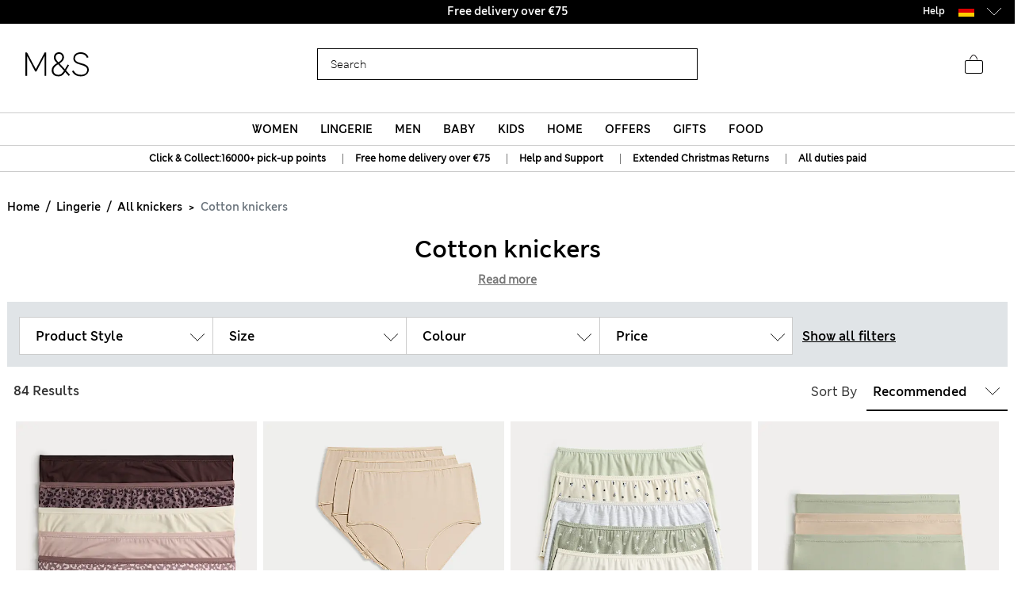

--- FILE ---
content_type: text/html;charset=UTF-8
request_url: https://www.marksandspencer.com/on/demandware.store/Sites-mandslondon-Site/en_DE/CQRecomm-Start
body_size: 2377
content:
    <div class="title">Suggested for you</div>


<div class="homepage-product-listing row">
    
    
        
            <div class="col-6 col-sm-4">
                <!-- CQuotient Activity Tracking (viewReco-cquotient.js) -->
<script type="text/javascript">//<!--
/* <![CDATA[ */
(function(){
try {
	if(window.CQuotient) {
		var cq_params = {};
		cq_params.cookieId = window.CQuotient.getCQCookieId();
		cq_params.userId = window.CQuotient.getCQUserId();
		cq_params.emailId = CQuotient.getCQHashedEmail();
		cq_params.loginId = CQuotient.getCQHashedLogin();
		cq_params.accumulate = true;
		cq_params.products = [{
			id: 'P60588203',
			sku: '',
			type: '',
			alt_id: ''
		}];
		cq_params.recommenderName = 'SFRA_Lingerie_GNAV';
		cq_params.realm = "AAGF";
		cq_params.siteId = "mandslondon";
		cq_params.instanceType = "prd";
		cq_params.locale = window.CQuotient.locale;
		cq_params.slotId = 'nav-product-recommendation-1';
		cq_params.slotConfigId = 'New Slot Configuration - 2018-12-06 15:08:35';
		cq_params.slotConfigTemplate = 'slots\/recommendation\/homePageProductSlot.isml';
		if(window.CQuotient.sendActivity)
			window.CQuotient.sendActivity( CQuotient.clientId, 'viewReco', cq_params );
		else
			window.CQuotient.activities.push( {activityType: 'viewReco', parameters: cq_params} );
	}
} catch(err) {}
})();
/* ]]> */
// -->
</script>
<script type="text/javascript">//<!--
/* <![CDATA[ (viewProduct-active_data.js) */
dw.ac._capture({id: "P60588203", type: "recommendation"});
/* ]]> */
// -->
</script>
                    

<div class="product" data-pid="P60588203" data-vvcolors="null">
    <div class="product-tile" data-rx="1" data-cy="1">
    <!-- dwMarker="product" dwContentID="null" -->
    
<div class="image-container plpcarousel product__image--view">   
        
            <div class="promo-badge offer-badge">Offer</div>
        
        
        <div class= "sfcc-promotion-product-badge"></div>

    
            <a href="/en-de/5pk-cotton-rich-printed-full-briefs/p/P60588203.html" class="pagechoice">
                
                    <img crossorigin="anonymous" class="tile-image owl-lazy lazyLoadTag "
                        data-src="https://assets.digitalcontent.marksandspencer.app/image/upload/w_550,h_715,q_auto,f_auto,e_sharpen/SD_02_T61_5184F_AI_X_EC_0" alt="5pk Cotton Rich Printed Full Briefs"
                        src="[data-uri]"
                        title="5pk Cotton Rich Printed Full Briefs" width="225" height="291" />
                
            </a>
     
</div>

    <div class="tile-body plp-saveforlater plp-tile-layout ">
        
        
        
        


    <div class="pdp-brand">
        M&S
    </div>


        <div class="pdp-link" itemprop="name">
    
    
    <a class="link pagechoice" href="/en-de/5pk-cotton-rich-printed-full-briefs/p/P60588203.html" itemprop="url">
    5pk Cotton Rich Printed Full Briefs
    </a>
</div>


        
            




    <div class="price">
        
        <span class="plp-price-layout">
    

    

    
    <meta content="EUR" />
    <span class="sales ">
        
        
        
            <span class="value" content="19">
        
        
            &euro;19,00

        
        




        </span>
    </span>
</span>

    </div>


        
        <div class="promotion-text">
    
        
            
                <span>
                    Buy 3 for the price of 2
                </span><br>
            
        
            
                <span>
                    Spend &#8364;50, save 20%
                </span><br>
            
        
    
</div>
        
    </div>
    <!-- END_dwmarker -->
</div>

</div>

                
            </div>
            
        
    
        
            <div class="col-6 col-sm-4">
                <!-- CQuotient Activity Tracking (viewReco-cquotient.js) -->
<script type="text/javascript">//<!--
/* <![CDATA[ */
(function(){
try {
	if(window.CQuotient) {
		var cq_params = {};
		cq_params.cookieId = window.CQuotient.getCQCookieId();
		cq_params.userId = window.CQuotient.getCQUserId();
		cq_params.emailId = CQuotient.getCQHashedEmail();
		cq_params.loginId = CQuotient.getCQHashedLogin();
		cq_params.accumulate = true;
		cq_params.products = [{
			id: 'Parent_T614100',
			sku: '',
			type: '',
			alt_id: ''
		}];
		cq_params.recommenderName = 'SFRA_Lingerie_GNAV';
		cq_params.realm = "AAGF";
		cq_params.siteId = "mandslondon";
		cq_params.instanceType = "prd";
		cq_params.locale = window.CQuotient.locale;
		cq_params.slotId = 'nav-product-recommendation-1';
		cq_params.slotConfigId = 'New Slot Configuration - 2018-12-06 15:08:35';
		cq_params.slotConfigTemplate = 'slots\/recommendation\/homePageProductSlot.isml';
		if(window.CQuotient.sendActivity)
			window.CQuotient.sendActivity( CQuotient.clientId, 'viewReco', cq_params );
		else
			window.CQuotient.activities.push( {activityType: 'viewReco', parameters: cq_params} );
	}
} catch(err) {}
})();
/* ]]> */
// -->
</script>
<script type="text/javascript">//<!--
/* <![CDATA[ (viewProduct-active_data.js) */
dw.ac._capture({id: "Parent_T614100", type: "recommendation"});
/* ]]> */
// -->
</script>
                    

<div class="product" data-pid="Parent_T614100" data-vvcolors="null">
    <div class="product-tile" data-rx="1" data-cy="1">
    <!-- dwMarker="product" dwContentID="null" -->
    
<div class="image-container plpcarousel product__image--view">   
        
            <div class="promo-badge offer-badge">Offer</div>
        
        
        <div class= "sfcc-promotion-product-badge"></div>

    
            <a href="/en-de/5pk-microfibre-high-leg-knickers/p/Parent_T614100.html" class="pagechoice">
                
                    <img crossorigin="anonymous" class="tile-image owl-lazy lazyLoadTag "
                        data-src="https://assets.digitalcontent.marksandspencer.app/image/upload/w_550,h_715,q_auto,f_auto,e_sharpen/SD_02_T61_4100_Y0_X_EC_0" alt="5pk Microfibre High Leg Knickers"
                        src="[data-uri]"
                        title="5pk Microfibre High Leg Knickers" width="225" height="291" />
                
            </a>
     
</div>

    <div class="tile-body plp-saveforlater plp-tile-layout ">
        
        
        
        


    <div class="pdp-brand">
        M&S
    </div>


        <div class="pdp-link" itemprop="name">
    
    
    <a class="link pagechoice" href="/en-de/5pk-microfibre-high-leg-knickers/p/Parent_T614100.html" itemprop="url">
    5pk Microfibre High Leg Knickers
    </a>
</div>


        
            




    <div class="price">
        
        <span class="plp-price-layout">
    

    

    
    <meta content="EUR" />
    <span class="sales ">
        
        
        
            <span class="value" content="19">
        
        
            &euro;19,00

        
        




        </span>
    </span>
</span>

    </div>


        
        <div class="promotion-text">
    
        
            
                <span>
                    Buy 3 for the price of 2
                </span><br>
            
        
            
                <span>
                    Spend &#8364;50, save 20%
                </span><br>
            
        
    
</div>
        
    </div>
    <!-- END_dwmarker -->
</div>

</div>

                
            </div>
            
        
    
        
            <div class="col-6 col-sm-4">
                <!-- CQuotient Activity Tracking (viewReco-cquotient.js) -->
<script type="text/javascript">//<!--
/* <![CDATA[ */
(function(){
try {
	if(window.CQuotient) {
		var cq_params = {};
		cq_params.cookieId = window.CQuotient.getCQCookieId();
		cq_params.userId = window.CQuotient.getCQUserId();
		cq_params.emailId = CQuotient.getCQHashedEmail();
		cq_params.loginId = CQuotient.getCQHashedLogin();
		cq_params.accumulate = true;
		cq_params.products = [{
			id: 'P60708305',
			sku: '',
			type: '',
			alt_id: ''
		}];
		cq_params.recommenderName = 'SFRA_Lingerie_GNAV';
		cq_params.realm = "AAGF";
		cq_params.siteId = "mandslondon";
		cq_params.instanceType = "prd";
		cq_params.locale = window.CQuotient.locale;
		cq_params.slotId = 'nav-product-recommendation-1';
		cq_params.slotConfigId = 'New Slot Configuration - 2018-12-06 15:08:35';
		cq_params.slotConfigTemplate = 'slots\/recommendation\/homePageProductSlot.isml';
		if(window.CQuotient.sendActivity)
			window.CQuotient.sendActivity( CQuotient.clientId, 'viewReco', cq_params );
		else
			window.CQuotient.activities.push( {activityType: 'viewReco', parameters: cq_params} );
	}
} catch(err) {}
})();
/* ]]> */
// -->
</script>
<script type="text/javascript">//<!--
/* <![CDATA[ (viewProduct-active_data.js) */
dw.ac._capture({id: "P60708305", type: "recommendation"});
/* ]]> */
// -->
</script>
                    

<div class="product" data-pid="P60708305" data-vvcolors="null">
    <div class="product-tile" data-rx="1" data-cy="1">
    <!-- dwMarker="product" dwContentID="null" -->
    
<div class="image-container plpcarousel product__image--view">   
        
            <div class="promo-badge offer-badge">Offer</div>
        
        
        <div class= "sfcc-promotion-product-badge"></div>

    
            <a href="/en-de/3pk-amelia-lace-full-briefs/p/P60708305.html" class="pagechoice">
                
                    <img crossorigin="anonymous" class="tile-image owl-lazy lazyLoadTag "
                        data-src="https://assets.digitalcontent.marksandspencer.app/image/upload/w_550,h_715,q_auto,f_auto,e_sharpen/SD_02_T61_5781F_Y0_X_EC_0" alt="3pk Amelia Lace Full Briefs"
                        src="[data-uri]"
                        title="3pk Amelia Lace Full Briefs" width="225" height="291" />
                
            </a>
     
</div>

    <div class="tile-body plp-saveforlater plp-tile-layout ">
        
        
        
        


    <div class="pdp-brand">
        M&S
    </div>


        <div class="pdp-link" itemprop="name">
    
    
    <a class="link pagechoice" href="/en-de/3pk-amelia-lace-full-briefs/p/P60708305.html" itemprop="url">
    3pk Amelia Lace Full Briefs
    </a>
</div>


        
            




    <div class="price">
        
        <span class="plp-price-layout">
    

    

    
    <meta content="EUR" />
    <span class="sales ">
        
        
        
            <span class="value" content="22">
        
        
            &euro;22,00

        
        




        </span>
    </span>
</span>

    </div>


        
        <div class="promotion-text">
    
        
            
                <span>
                    Spend &#8364;50, save 20%
                </span><br>
            
        
    
</div>
        
    </div>
    <!-- END_dwmarker -->
</div>

</div>

                
            </div>
            
        
    
        
    
        
    
        
    
        
    
        
    
        
    
        
    
</div>


--- FILE ---
content_type: text/javascript; charset=utf-8
request_url: https://e.cquotient.com/recs/aagf-mandslondon/SFRA_Menswear_GNAV?callback=CQuotient._callback2&_=1769412079495&_device=mac&userId=&cookieId=&emailId=&anchors=id%3A%3AEU_SC_Level_1_1010021%7C%7Csku%3A%3A%7C%7Ctype%3A%3A%7C%7Calt_id%3A%3A&slotId=nav-product-recommendation-1&slotConfigId=New%20Slot%20Configuration%20-%202018-11-01%2018%3A29%3A41&slotConfigTemplate=slots%2Frecommendation%2FhomePageProductSlot.isml&ccver=1.03&realm=AAGF&siteId=mandslondon&instanceType=prd&v=v3.1.3&json=%7B%22userId%22%3A%22%22%2C%22cookieId%22%3A%22%22%2C%22emailId%22%3A%22%22%2C%22anchors%22%3A%5B%7B%22id%22%3A%22EU_SC_Level_1_1010021%22%2C%22sku%22%3A%22%22%2C%22type%22%3A%22%22%2C%22alt_id%22%3A%22%22%7D%5D%2C%22slotId%22%3A%22nav-product-recommendation-1%22%2C%22slotConfigId%22%3A%22New%20Slot%20Configuration%20-%202018-11-01%2018%3A29%3A41%22%2C%22slotConfigTemplate%22%3A%22slots%2Frecommendation%2FhomePageProductSlot.isml%22%2C%22ccver%22%3A%221.03%22%2C%22realm%22%3A%22AAGF%22%2C%22siteId%22%3A%22mandslondon%22%2C%22instanceType%22%3A%22prd%22%2C%22v%22%3A%22v3.1.3%22%7D
body_size: 1174
content:
/**/ typeof CQuotient._callback2 === 'function' && CQuotient._callback2({"SFRA_Menswear_GNAV":{"displayMessage":"SFRA_Menswear_GNAV","recs":[{"id":"P60209694","product_name":"Straight Fit Stretch Jeans","image_url":"http://assets.digitalcontent.marksandspencer.app/image/upload/SD_03_T17_1616M_E2_X_EC_0","product_url":"https://www.marksandspencer.com/en/straight-fit-stretch-jeans/p/P60209694.html"},{"id":"P60544608","product_name":"Regular Fit Stretch Suit Jacket","image_url":"http://assets.digitalcontent.marksandspencer.app/image/upload/SD_03_T15_1603Y_SB_X_EC_0","product_url":"https://www.marksandspencer.com/en/regular-fit-stretch-suit-jacket/p/P60544608.html"},{"id":"P60579955","product_name":"Slim Fit Luxury Cotton Double Cuff Dress Shirt","image_url":"http://assets.digitalcontent.marksandspencer.app/image/upload/SD_03_T11_7503S_Z0_X_EC_0","product_url":"https://www.marksandspencer.com/en/slim-fit-luxury-cotton-double-cuff-dress-shirt/p/P60579955.html"},{"id":"P60544650","product_name":"Regular Fit Stretch Suit Trousers","image_url":"http://assets.digitalcontent.marksandspencer.app/image/upload/SD_03_T15_1604Y_SB_X_EC_0","product_url":"https://www.marksandspencer.com/en/regular-fit-stretch-suit-trousers/p/P60544650.html"},{"id":"P60742138","product_name":"Regular Fit Stretch Chinos","image_url":"http://assets.digitalcontent.marksandspencer.app/image/upload/SD_03_T17_6614M_F0_X_EC_0","product_url":"https://www.marksandspencer.com/en/regular-fit-stretch-chinos/p/P60742138.html"},{"id":"P60745525","product_name":"Pure Lambswool Crew Neck Jumper","image_url":"http://assets.digitalcontent.marksandspencer.app/image/upload/SD_03_T30_5020M_Y0_X_EC_0","product_url":"https://www.marksandspencer.com/en/pure-lambswool-crew-neck-jumper/p/P60745525.html"},{"id":"P60742077","product_name":"Slim Fit Cotton Rich Stretch Chinos","image_url":"http://assets.digitalcontent.marksandspencer.app/image/upload/SD_03_T17_6602S_CW_X_EC_0","product_url":"https://www.marksandspencer.com/en/slim-fit-cotton-rich-stretch-chinos/p/P60742077.html"},{"id":"P60287451","product_name":"3 Pack Regular Fit Easy Iron Long Sleeve Shirts","image_url":"http://assets.digitalcontent.marksandspencer.app/image/upload/SD_03_T11_2332_Z0_X_EC_0","product_url":"https://www.marksandspencer.com/en/3-pack-regular-fit-easy-iron-long-sleeve-shirts/p/P60287451.html"},{"id":"P60757771","product_name":"Pure Extra Fine Merino Wool Polo Shirt","image_url":"http://assets.digitalcontent.marksandspencer.app/image/upload/SD_03_T30_3003A_F3_X_EC_0","product_url":"https://www.marksandspencer.com/en/pure-extra-fine-merino-wool-polo-shirt/p/P60757771.html"},{"id":"P60618647","product_name":"Cotton Rich Straight Leg Joggers","image_url":"http://assets.digitalcontent.marksandspencer.app/image/upload/SD_03_T28_1415M_F3_X_EC_0","product_url":"https://www.marksandspencer.com/en/cotton-rich-straight-leg-joggers/p/P60618647.html"},{"id":"P60744581","product_name":"Pure Cashmere V-Neck Jumper","image_url":"http://assets.digitalcontent.marksandspencer.app/image/upload/SD_03_T30_4141A_VH_X_EC_0","product_url":"https://www.marksandspencer.com/en/pure-cashmere-v-neck-jumper/p/P60744581.html"},{"id":"P60708918","product_name":"Pure Cotton Ultimate Oxford Shirt","image_url":"http://assets.digitalcontent.marksandspencer.app/image/upload/SD_03_T25_3331M_CJ_X_EC_0","product_url":"https://www.marksandspencer.com/en/pure-cotton-ultimate-oxford-shirt/p/P60708918.html"},{"id":"P60631018","product_name":"Regular Fit Luxury Cotton Double Cuff Twill Shirt","image_url":"http://assets.digitalcontent.marksandspencer.app/image/upload/SD_03_T11_4211M_Z0_X_EC_0","product_url":"https://www.marksandspencer.com/en/regular-fit-luxury-cotton-double-cuff-twill-shirt/p/P60631018.html"},{"id":"P60107668","product_name":"5 Pack Pure Cotton Cool & Fresh™ Jersey Boxers","image_url":"http://assets.digitalcontent.marksandspencer.app/image/upload/SD_03_T14_8304F_Z0_X_EC_0","product_url":"https://www.marksandspencer.com/en/5-pack-pure-cotton-cool-and-fresh%E2%84%A2-jersey-boxers/p/P60107668.html"},{"id":"P60714999","product_name":"Regular Fit Super Lightweight Chinos","image_url":"http://assets.digitalcontent.marksandspencer.app/image/upload/SD_03_T17_6006M_SU_X_EC_0","product_url":"https://www.marksandspencer.com/en/regular-fit-super-lightweight-chinos/p/P60714999.html"},{"id":"P60465903","product_name":"Heatgen™ Maximum Thermal Long Sleeve Top","image_url":"http://assets.digitalcontent.marksandspencer.app/image/upload/SD_03_T14_7404W_UT_X_EC_0","product_url":"https://www.marksandspencer.com/en/heatgen%E2%84%A2-maximum-thermal-long-sleeve-top/p/P60465903.html"},{"id":"P60683410","product_name":"5 Pack Essential Cotton Trunks","image_url":"http://assets.digitalcontent.marksandspencer.app/image/upload/SD_03_T14_8177V_E4_X_EC_0","product_url":"https://www.marksandspencer.com/en/5-pack-essential-cotton-trunks/p/P60683410.html"},{"id":"P60630912","product_name":"Slim Fit Luxury Cotton Twill Shirt","image_url":"http://assets.digitalcontent.marksandspencer.app/image/upload/SD_03_T11_4321S_Z0_X_EC_0","product_url":"https://www.marksandspencer.com/en/slim-fit-luxury-cotton-twill-shirt/p/P60630912.html"},{"id":"P60744571","product_name":"Pure Cashmere Crew Neck Jumper","image_url":"http://assets.digitalcontent.marksandspencer.app/image/upload/SD_03_T30_4140A_M0_X_EC_0","product_url":"https://www.marksandspencer.com/en/pure-cashmere-crew-neck-jumper/p/P60744571.html"},{"id":"P60741405","product_name":"Suede Moccasin Slippers with Freshfeet™","image_url":"http://assets.digitalcontent.marksandspencer.app/image/upload/SD_03_T03_4200S_F0_X_EC_90","product_url":"https://www.marksandspencer.com/en/suede-moccasin-slippers-with-freshfeet%E2%84%A2/p/P60741405.html"}],"recoUUID":"475531b1-f49a-485f-aa08-ab7f5813a4ea"}});

--- FILE ---
content_type: text/javascript; charset=utf-8
request_url: https://p.cquotient.com/pebble?tla=aagf-mandslondon&activityType=viewReco&callback=CQuotient._act_callback10&cookieId=bccTwUQwsaJFwy7Yi3Js7KfKyA&userId=&emailId=&products=id%3A%3AP60733412%7C%7Csku%3A%3A%7C%7Ctype%3A%3A%7C%7Calt_id%3A%3A%3B%3Bid%3A%3AP60168338%7C%7Csku%3A%3A%7C%7Ctype%3A%3A%7C%7Calt_id%3A%3A%3B%3Bid%3A%3AP60733410%7C%7Csku%3A%3A%7C%7Ctype%3A%3A%7C%7Calt_id%3A%3A&recommenderName=SFRA_Kidswear_GNAV&realm=AAGF&siteId=mandslondon&instanceType=prd&locale=en_DE&slotId=nav-product-recommendation-1&slotConfigId=New%20Slot%20Configuration%20-%202018-12-06%2015%3A12%3A39&slotConfigTemplate=slots%2Frecommendation%2FhomePageProductSlot.isml&viewRecoRoundtrip=521&anchors=EU_SC_Level_1_2020021&__recoUUID=a6bd1b26-accf-4f6b-96c2-31b8b22a5bd2&referrer=&currentLocation=https%3A%2F%2Fwww.marksandspencer.com%2Fen-de%2Fl%2Flingerie%2Fall-knickers%2Fcotton-knickers%2F&__cq_uuid=bccTwUQwsaJFwy7Yi3Js7KfKyA&ls=true&_=1769412080953&v=v3.1.3&fbPixelId=__UNKNOWN__&json=%7B%22cookieId%22%3A%22bccTwUQwsaJFwy7Yi3Js7KfKyA%22%2C%22userId%22%3A%22%22%2C%22emailId%22%3A%22%22%2C%22products%22%3A%5B%7B%22id%22%3A%22P60733412%22%2C%22sku%22%3A%22%22%2C%22type%22%3A%22%22%2C%22alt_id%22%3A%22%22%7D%2C%7B%22id%22%3A%22P60168338%22%2C%22sku%22%3A%22%22%2C%22type%22%3A%22%22%2C%22alt_id%22%3A%22%22%7D%2C%7B%22id%22%3A%22P60733410%22%2C%22sku%22%3A%22%22%2C%22type%22%3A%22%22%2C%22alt_id%22%3A%22%22%7D%5D%2C%22recommenderName%22%3A%22SFRA_Kidswear_GNAV%22%2C%22realm%22%3A%22AAGF%22%2C%22siteId%22%3A%22mandslondon%22%2C%22instanceType%22%3A%22prd%22%2C%22locale%22%3A%22en_DE%22%2C%22slotId%22%3A%22nav-product-recommendation-1%22%2C%22slotConfigId%22%3A%22New%20Slot%20Configuration%20-%202018-12-06%2015%3A12%3A39%22%2C%22slotConfigTemplate%22%3A%22slots%2Frecommendation%2FhomePageProductSlot.isml%22%2C%22viewRecoRoundtrip%22%3A521%2C%22anchors%22%3A%5B%22EU_SC_Level_1_2020021%22%5D%2C%22__recoUUID%22%3A%22a6bd1b26-accf-4f6b-96c2-31b8b22a5bd2%22%2C%22referrer%22%3A%22%22%2C%22currentLocation%22%3A%22https%3A%2F%2Fwww.marksandspencer.com%2Fen-de%2Fl%2Flingerie%2Fall-knickers%2Fcotton-knickers%2F%22%2C%22__cq_uuid%22%3A%22bccTwUQwsaJFwy7Yi3Js7KfKyA%22%2C%22ls%22%3Atrue%2C%22_%22%3A1769412080953%2C%22v%22%3A%22v3.1.3%22%2C%22fbPixelId%22%3A%22__UNKNOWN__%22%7D
body_size: 165
content:
/**/ typeof CQuotient._act_callback10 === 'function' && CQuotient._act_callback10([{"k":"__cq_uuid","v":"bccTwUQwsaJFwy7Yi3Js7KfKyA","m":34128000}]);

--- FILE ---
content_type: text/javascript; charset=utf-8
request_url: https://p.cquotient.com/pebble?tla=aagf-mandslondon&activityType=viewReco&callback=CQuotient._act_callback8&cookieId=bccTwUQwsaJFwy7Yi3Js7KfKyA&userId=&emailId=&products=id%3A%3AP60588203%7C%7Csku%3A%3A%7C%7Ctype%3A%3A%7C%7Calt_id%3A%3A%3B%3Bid%3A%3AParent_T614100%7C%7Csku%3A%3A%7C%7Ctype%3A%3A%7C%7Calt_id%3A%3A%3B%3Bid%3A%3AP60708305%7C%7Csku%3A%3A%7C%7Ctype%3A%3A%7C%7Calt_id%3A%3A&recommenderName=SFRA_Lingerie_GNAV&realm=AAGF&siteId=mandslondon&instanceType=prd&locale=en_DE&slotId=nav-product-recommendation-1&slotConfigId=New%20Slot%20Configuration%20-%202018-12-06%2015%3A08%3A35&slotConfigTemplate=slots%2Frecommendation%2FhomePageProductSlot.isml&viewRecoRoundtrip=423&anchors=EU_SC_Level_1_1040021&__recoUUID=402c27b3-9acc-4923-bee4-062ef837ecde&referrer=&currentLocation=https%3A%2F%2Fwww.marksandspencer.com%2Fen-de%2Fl%2Flingerie%2Fall-knickers%2Fcotton-knickers%2F&__cq_uuid=bccTwUQwsaJFwy7Yi3Js7KfKyA&ls=true&_=1769412080791&v=v3.1.3&fbPixelId=__UNKNOWN__&json=%7B%22cookieId%22%3A%22bccTwUQwsaJFwy7Yi3Js7KfKyA%22%2C%22userId%22%3A%22%22%2C%22emailId%22%3A%22%22%2C%22products%22%3A%5B%7B%22id%22%3A%22P60588203%22%2C%22sku%22%3A%22%22%2C%22type%22%3A%22%22%2C%22alt_id%22%3A%22%22%7D%2C%7B%22id%22%3A%22Parent_T614100%22%2C%22sku%22%3A%22%22%2C%22type%22%3A%22%22%2C%22alt_id%22%3A%22%22%7D%2C%7B%22id%22%3A%22P60708305%22%2C%22sku%22%3A%22%22%2C%22type%22%3A%22%22%2C%22alt_id%22%3A%22%22%7D%5D%2C%22recommenderName%22%3A%22SFRA_Lingerie_GNAV%22%2C%22realm%22%3A%22AAGF%22%2C%22siteId%22%3A%22mandslondon%22%2C%22instanceType%22%3A%22prd%22%2C%22locale%22%3A%22en_DE%22%2C%22slotId%22%3A%22nav-product-recommendation-1%22%2C%22slotConfigId%22%3A%22New%20Slot%20Configuration%20-%202018-12-06%2015%3A08%3A35%22%2C%22slotConfigTemplate%22%3A%22slots%2Frecommendation%2FhomePageProductSlot.isml%22%2C%22viewRecoRoundtrip%22%3A423%2C%22anchors%22%3A%5B%22EU_SC_Level_1_1040021%22%5D%2C%22__recoUUID%22%3A%22402c27b3-9acc-4923-bee4-062ef837ecde%22%2C%22referrer%22%3A%22%22%2C%22currentLocation%22%3A%22https%3A%2F%2Fwww.marksandspencer.com%2Fen-de%2Fl%2Flingerie%2Fall-knickers%2Fcotton-knickers%2F%22%2C%22__cq_uuid%22%3A%22bccTwUQwsaJFwy7Yi3Js7KfKyA%22%2C%22ls%22%3Atrue%2C%22_%22%3A1769412080791%2C%22v%22%3A%22v3.1.3%22%2C%22fbPixelId%22%3A%22__UNKNOWN__%22%7D
body_size: 163
content:
/**/ typeof CQuotient._act_callback8 === 'function' && CQuotient._act_callback8([{"k":"__cq_uuid","v":"bccTwUQwsaJFwy7Yi3Js7KfKyA","m":34128000}]);

--- FILE ---
content_type: text/javascript; charset=utf-8
request_url: https://p.cquotient.com/pebble?tla=aagf-mandslondon&activityType=viewReco&callback=CQuotient._act_callback9&cookieId=bccTwUQwsaJFwy7Yi3Js7KfKyA&userId=&emailId=&products=id%3A%3AP60508646%7C%7Csku%3A%3A%7C%7Ctype%3A%3A%7C%7Calt_id%3A%3A%3B%3Bid%3A%3AP60696531%7C%7Csku%3A%3A%7C%7Ctype%3A%3A%7C%7Calt_id%3A%3A%3B%3Bid%3A%3AP60742848%7C%7Csku%3A%3A%7C%7Ctype%3A%3A%7C%7Calt_id%3A%3A&recommenderName=SFRA_Home_GNAV&realm=AAGF&siteId=mandslondon&instanceType=prd&locale=en_DE&slotId=nav-product-recommendation-1&slotConfigId=New%20Slot%20Configuration%20-%202018-12-06%2015%3A14%3A41&slotConfigTemplate=slots%2Frecommendation%2FhomePageProductSlot.isml&viewRecoRoundtrip=441&anchors=EU_SC_Level_1_1050021&__recoUUID=9700bc85-a314-46e3-bd5c-7ad290f17611&referrer=&currentLocation=https%3A%2F%2Fwww.marksandspencer.com%2Fen-de%2Fl%2Flingerie%2Fall-knickers%2Fcotton-knickers%2F&__cq_uuid=bccTwUQwsaJFwy7Yi3Js7KfKyA&ls=true&_=1769412080837&v=v3.1.3&fbPixelId=__UNKNOWN__&json=%7B%22cookieId%22%3A%22bccTwUQwsaJFwy7Yi3Js7KfKyA%22%2C%22userId%22%3A%22%22%2C%22emailId%22%3A%22%22%2C%22products%22%3A%5B%7B%22id%22%3A%22P60508646%22%2C%22sku%22%3A%22%22%2C%22type%22%3A%22%22%2C%22alt_id%22%3A%22%22%7D%2C%7B%22id%22%3A%22P60696531%22%2C%22sku%22%3A%22%22%2C%22type%22%3A%22%22%2C%22alt_id%22%3A%22%22%7D%2C%7B%22id%22%3A%22P60742848%22%2C%22sku%22%3A%22%22%2C%22type%22%3A%22%22%2C%22alt_id%22%3A%22%22%7D%5D%2C%22recommenderName%22%3A%22SFRA_Home_GNAV%22%2C%22realm%22%3A%22AAGF%22%2C%22siteId%22%3A%22mandslondon%22%2C%22instanceType%22%3A%22prd%22%2C%22locale%22%3A%22en_DE%22%2C%22slotId%22%3A%22nav-product-recommendation-1%22%2C%22slotConfigId%22%3A%22New%20Slot%20Configuration%20-%202018-12-06%2015%3A14%3A41%22%2C%22slotConfigTemplate%22%3A%22slots%2Frecommendation%2FhomePageProductSlot.isml%22%2C%22viewRecoRoundtrip%22%3A441%2C%22anchors%22%3A%5B%22EU_SC_Level_1_1050021%22%5D%2C%22__recoUUID%22%3A%229700bc85-a314-46e3-bd5c-7ad290f17611%22%2C%22referrer%22%3A%22%22%2C%22currentLocation%22%3A%22https%3A%2F%2Fwww.marksandspencer.com%2Fen-de%2Fl%2Flingerie%2Fall-knickers%2Fcotton-knickers%2F%22%2C%22__cq_uuid%22%3A%22bccTwUQwsaJFwy7Yi3Js7KfKyA%22%2C%22ls%22%3Atrue%2C%22_%22%3A1769412080837%2C%22v%22%3A%22v3.1.3%22%2C%22fbPixelId%22%3A%22__UNKNOWN__%22%7D
body_size: 163
content:
/**/ typeof CQuotient._act_callback9 === 'function' && CQuotient._act_callback9([{"k":"__cq_uuid","v":"bccTwUQwsaJFwy7Yi3Js7KfKyA","m":34128000}]);

--- FILE ---
content_type: text/javascript; charset=utf-8
request_url: https://e.cquotient.com/recs/aagf-mandslondon/SFRA_Baby_GNAV?callback=CQuotient._callback3&_=1769412079512&_device=mac&userId=&cookieId=&emailId=&anchors=id%3A%3AEU_SC_Level_1_8496131%7C%7Csku%3A%3A%7C%7Ctype%3A%3A%7C%7Calt_id%3A%3A&slotId=nav-product-recommendation-1&slotConfigId=New%20Slot%20Configuration%20-%202018-12-06%2015%3A10%3A27&slotConfigTemplate=slots%2Frecommendation%2FhomePageProductSlot.isml&ccver=1.03&realm=AAGF&siteId=mandslondon&instanceType=prd&v=v3.1.3&json=%7B%22userId%22%3A%22%22%2C%22cookieId%22%3A%22%22%2C%22emailId%22%3A%22%22%2C%22anchors%22%3A%5B%7B%22id%22%3A%22EU_SC_Level_1_8496131%22%2C%22sku%22%3A%22%22%2C%22type%22%3A%22%22%2C%22alt_id%22%3A%22%22%7D%5D%2C%22slotId%22%3A%22nav-product-recommendation-1%22%2C%22slotConfigId%22%3A%22New%20Slot%20Configuration%20-%202018-12-06%2015%3A10%3A27%22%2C%22slotConfigTemplate%22%3A%22slots%2Frecommendation%2FhomePageProductSlot.isml%22%2C%22ccver%22%3A%221.03%22%2C%22realm%22%3A%22AAGF%22%2C%22siteId%22%3A%22mandslondon%22%2C%22instanceType%22%3A%22prd%22%2C%22v%22%3A%22v3.1.3%22%7D
body_size: 976
content:
/**/ typeof CQuotient._callback3 === 'function' && CQuotient._callback3({"SFRA_Baby_GNAV":{"displayMessage":"SFRA_Baby_GNAV","recs":[{"id":"P60642969","product_name":"3 Pack Adaptive Pure Cotton Bodysuits (3-16 Yrs)","image_url":"http://assets.digitalcontent.marksandspencer.app/image/upload/SD_04_T92_6004P_T4_X_EC_90","product_url":"https://www.marksandspencer.com/en/3-pack-adaptive-pure-cotton-bodysuits-3-16-yrs/p/P60642969.html"},{"id":"P60203963","product_name":"7 Pack Pure Cotton Long Sleeve Bodysuits (5lbs-3 Yrs)","image_url":"http://assets.digitalcontent.marksandspencer.app/image/upload/SD_04_T92_1005_Z0_X_EC_90","product_url":"https://www.marksandspencer.com/en/7-pack-pure-cotton-long-sleeve-bodysuits-5lbs-3-yrs/p/P60203963.html"},{"id":"P60642968","product_name":"3 Pack Adaptive Pure Cotton Bodysuits (7lbs–16 Yrs)","image_url":"http://assets.digitalcontent.marksandspencer.app/image/upload/SD_04_T92_6010P_Z0_X_EC_90","product_url":"https://www.marksandspencer.com/en/3-pack-adaptive-pure-cotton-bodysuits-7lbs%E2%80%9316-yrs/p/P60642968.html"},{"id":"P60203972","product_name":"5 Pack Pure Cotton Sleepsuits (5lbs-3 Yrs)","image_url":"http://assets.digitalcontent.marksandspencer.app/image/upload/SD_04_T92_1019_Z0_X_EC_90","product_url":"https://www.marksandspencer.com/en/5-pack-pure-cotton-sleepsuits-5lbs-3-yrs/p/P60203972.html"},{"id":"P60750959","product_name":"3 Pack Cotton Rich Ribbed Sleepsuits (6½lbs-3 Yrs)","image_url":"http://assets.digitalcontent.marksandspencer.app/image/upload/SD_04_T92_6679S_KC_X_EC_90","product_url":"https://www.marksandspencer.com/en/3-pack-cotton-rich-ribbed-sleepsuits-6%C2%BDlbs-3-yrs/p/P60750959.html"},{"id":"P60646041","product_name":"3 Pack Adaptive Pure Cotton Bodysuits (3-16 Yrs)","image_url":"http://assets.digitalcontent.marksandspencer.app/image/upload/SD_04_T92_6037P_ZZ_X_EC_90","product_url":"https://www.marksandspencer.com/en/3-pack-adaptive-pure-cotton-bodysuits-3-16-yrs/p/P60646041.html"},{"id":"P60642965","product_name":"3 Pack Pure Cotton Adaptive Bodysuits (3-16 Yrs)","image_url":"http://assets.digitalcontent.marksandspencer.app/image/upload/SD_04_T92_6006P_Z0_X_EC_0","product_url":"https://www.marksandspencer.com/en/3-pack-pure-cotton-adaptive-bodysuits-3-16-yrs/p/P60642965.html"},{"id":"P60642964","product_name":"3 Pack Adaptive Pure Cotton (7lbs-16 Yrs)","image_url":"http://assets.digitalcontent.marksandspencer.app/image/upload/SD_04_T92_6012P_Z0_X_EC_90","product_url":"https://www.marksandspencer.com/en/3-pack-adaptive-pure-cotton-7lbs-16-yrs/p/P60642964.html"},{"id":"P60737951","product_name":"5 Pack Pure Cotton Zip Front Sleepsuits (5lbs-3 Yrs)","image_url":"http://assets.digitalcontent.marksandspencer.app/image/upload/SD_04_T92_1035_Z0_X_EC_0","product_url":"https://www.marksandspencer.com/en/5-pack-pure-cotton-zip-front-sleepsuits-5lbs-3-yrs/p/P60737951.html"},{"id":"P60646040","product_name":"3 Pack Adaptive Bodysuits (3-16 Yrs)","image_url":"http://assets.digitalcontent.marksandspencer.app/image/upload/SD_04_T92_6036P_Z0_X_EC_0","product_url":"https://www.marksandspencer.com/en/3-pack-adaptive-bodysuits-3-16-yrs/p/P60646040.html"},{"id":"P60646087","product_name":"3 Pack Pure Cotton Bodysuits (7lbs-16 Yrs)","image_url":"http://assets.digitalcontent.marksandspencer.app/image/upload/SD_04_T92_6011P_Z0_X_EC_0","product_url":"https://www.marksandspencer.com/en/3-pack-pure-cotton-bodysuits-7lbs-16-yrs/p/P60646087.html"},{"id":"P60203949","product_name":"7 Pack Pure Cotton Short Sleeve Bodysuits (5lbs-3 Yrs)","image_url":"http://assets.digitalcontent.marksandspencer.app/image/upload/SD_04_T92_1000_Z0_X_EC_90","product_url":"https://www.marksandspencer.com/en/7-pack-pure-cotton-short-sleeve-bodysuits-5lbs-3-yrs/p/P60203949.html"},{"id":"P60720177","product_name":"7 Pack Pure Cotton Floral Bodysuits (5lbs-3 Yrs)","image_url":"http://assets.digitalcontent.marksandspencer.app/image/upload/SD_04_T92_2017S_A4_X_EC_0","product_url":"https://www.marksandspencer.com/en/7-pack-pure-cotton-floral-bodysuits-5lbs-3-yrs/p/P60720177.html"},{"id":"P60754716","product_name":"Pure Cotton 2.5 Tog Double Zip Sleepsuit (0-12 Mths)","image_url":"http://assets.digitalcontent.marksandspencer.app/image/upload/SD_04_T92_6666S_A4_X_EC_90","product_url":"https://www.marksandspencer.com/en/pure-cotton-2.5-tog-double-zip-sleepsuit-0-12-mths/p/P60754716.html"},{"id":"P60642970","product_name":"2 Pack Adaptive Pure Cotton Bodysuits (7lbs–16 Yrs)","image_url":"http://assets.digitalcontent.marksandspencer.app/image/upload/SD_04_T92_6013P_Z0_X_EC_90","product_url":"https://www.marksandspencer.com/en/2-pack-adaptive-pure-cotton-bodysuits-7lbs%E2%80%9316-yrs/p/P60642970.html"},{"id":"P60719950","product_name":"3 Pack Pure Cotton Turtle Sleepsuits (0-3 Yrs)","image_url":"http://assets.digitalcontent.marksandspencer.app/image/upload/SD_04_T92_6024S_KY_X_EC_90","product_url":"https://www.marksandspencer.com/en/3-pack-pure-cotton-turtle-sleepsuits-0-3-yrs/p/P60719950.html"},{"id":"P60720172","product_name":"3 Pack Pure Cotton Dog Popper Footed Sleepsuits (0-3 Yrs)","image_url":"http://assets.digitalcontent.marksandspencer.app/image/upload/SD_04_T92_4018S_E4_X_EC_0","product_url":"https://www.marksandspencer.com/en/3-pack-pure-cotton-dog-popper-footed-sleepsuits-0-3-yrs/p/P60720172.html"},{"id":"P60616744","product_name":"5 Pack Pure Cotton Muslin Squares","image_url":"http://assets.digitalcontent.marksandspencer.app/image/upload/SD_04_T92_1017_Z0_X_EC_0","product_url":"https://www.marksandspencer.com/en/5-pack-pure-cotton-muslin-squares/p/P60616744.html"},{"id":"P60642891","product_name":"2 Pack Adaptive Pure Cotton Rompers (3-16 Yrs)","image_url":"http://assets.digitalcontent.marksandspencer.app/image/upload/SD_04_T92_6032P_DC_X_EC_90","product_url":"https://www.marksandspencer.com/en/2-pack-adaptive-pure-cotton-rompers-3-16-yrs/p/P60642891.html"},{"id":"P60580090","product_name":"Cotton Rich Chinos (6-16 Yrs)","image_url":"http://assets.digitalcontent.marksandspencer.app/image/upload/SD_04_T87_3429V_JS_X_EC_0","product_url":"https://www.marksandspencer.com/en/cotton-rich-chinos-6-16-yrs/p/P60580090.html"}],"recoUUID":"a93f87c0-8af5-40d0-a82d-c473ebb8d34a"}});

--- FILE ---
content_type: text/javascript; charset=utf-8
request_url: https://p.cquotient.com/pebble?tla=aagf-mandslondon&activityType=viewReco&callback=CQuotient._act_callback11&cookieId=bccTwUQwsaJFwy7Yi3Js7KfKyA&userId=&emailId=&products=id%3A%3AP60642969%7C%7Csku%3A%3A%7C%7Ctype%3A%3A%7C%7Calt_id%3A%3A%3B%3Bid%3A%3AP60203963%7C%7Csku%3A%3A%7C%7Ctype%3A%3A%7C%7Calt_id%3A%3A%3B%3Bid%3A%3AP60642968%7C%7Csku%3A%3A%7C%7Ctype%3A%3A%7C%7Calt_id%3A%3A&recommenderName=SFRA_Baby_GNAV&realm=AAGF&siteId=mandslondon&instanceType=prd&locale=en_DE&slotId=nav-product-recommendation-1&slotConfigId=New%20Slot%20Configuration%20-%202018-12-06%2015%3A10%3A27&slotConfigTemplate=slots%2Frecommendation%2FhomePageProductSlot.isml&viewRecoRoundtrip=526&anchors=EU_SC_Level_1_8496131&__recoUUID=a93f87c0-8af5-40d0-a82d-c473ebb8d34a&referrer=&currentLocation=https%3A%2F%2Fwww.marksandspencer.com%2Fen-de%2Fl%2Flingerie%2Fall-knickers%2Fcotton-knickers%2F&__cq_uuid=bccTwUQwsaJFwy7Yi3Js7KfKyA&ls=true&_=1769412080991&v=v3.1.3&fbPixelId=__UNKNOWN__&json=%7B%22cookieId%22%3A%22bccTwUQwsaJFwy7Yi3Js7KfKyA%22%2C%22userId%22%3A%22%22%2C%22emailId%22%3A%22%22%2C%22products%22%3A%5B%7B%22id%22%3A%22P60642969%22%2C%22sku%22%3A%22%22%2C%22type%22%3A%22%22%2C%22alt_id%22%3A%22%22%7D%2C%7B%22id%22%3A%22P60203963%22%2C%22sku%22%3A%22%22%2C%22type%22%3A%22%22%2C%22alt_id%22%3A%22%22%7D%2C%7B%22id%22%3A%22P60642968%22%2C%22sku%22%3A%22%22%2C%22type%22%3A%22%22%2C%22alt_id%22%3A%22%22%7D%5D%2C%22recommenderName%22%3A%22SFRA_Baby_GNAV%22%2C%22realm%22%3A%22AAGF%22%2C%22siteId%22%3A%22mandslondon%22%2C%22instanceType%22%3A%22prd%22%2C%22locale%22%3A%22en_DE%22%2C%22slotId%22%3A%22nav-product-recommendation-1%22%2C%22slotConfigId%22%3A%22New%20Slot%20Configuration%20-%202018-12-06%2015%3A10%3A27%22%2C%22slotConfigTemplate%22%3A%22slots%2Frecommendation%2FhomePageProductSlot.isml%22%2C%22viewRecoRoundtrip%22%3A526%2C%22anchors%22%3A%5B%22EU_SC_Level_1_8496131%22%5D%2C%22__recoUUID%22%3A%22a93f87c0-8af5-40d0-a82d-c473ebb8d34a%22%2C%22referrer%22%3A%22%22%2C%22currentLocation%22%3A%22https%3A%2F%2Fwww.marksandspencer.com%2Fen-de%2Fl%2Flingerie%2Fall-knickers%2Fcotton-knickers%2F%22%2C%22__cq_uuid%22%3A%22bccTwUQwsaJFwy7Yi3Js7KfKyA%22%2C%22ls%22%3Atrue%2C%22_%22%3A1769412080991%2C%22v%22%3A%22v3.1.3%22%2C%22fbPixelId%22%3A%22__UNKNOWN__%22%7D
body_size: 165
content:
/**/ typeof CQuotient._act_callback11 === 'function' && CQuotient._act_callback11([{"k":"__cq_uuid","v":"bccTwUQwsaJFwy7Yi3Js7KfKyA","m":34128000}]);

--- FILE ---
content_type: text/javascript; charset=utf-8
request_url: https://p.cquotient.com/pebble?tla=aagf-mandslondon&activityType=viewReco&callback=CQuotient._act_callback6&cookieId=bccTwUQwsaJFwy7Yi3Js7KfKyA&userId=&emailId=&products=id%3A%3AP60686530%7C%7Csku%3A%3A%7C%7Ctype%3A%3A%7C%7Calt_id%3A%3A%3B%3Bid%3A%3AP60653276%7C%7Csku%3A%3A%7C%7Ctype%3A%3A%7C%7Calt_id%3A%3A%3B%3Bid%3A%3AP60728157%7C%7Csku%3A%3A%7C%7Ctype%3A%3A%7C%7Calt_id%3A%3A&recommenderName=SFRA_Womens_GNAV&realm=AAGF&siteId=mandslondon&instanceType=prd&locale=en_DE&slotId=nav-product-recommendation-1&slotConfigId=New%20Slot%20Configuration%20-%202018-12-04%2014%3A38%3A11&slotConfigTemplate=slots%2Frecommendation%2FhomePageProductSlot.isml&viewRecoRoundtrip=458&anchors=EU_SC_Level_1_1000001&__recoUUID=a9b1c574-593d-467b-8b72-dca00909d4ba&referrer=&currentLocation=https%3A%2F%2Fwww.marksandspencer.com%2Fen-de%2Fl%2Flingerie%2Fall-knickers%2Fcotton-knickers%2F&ls=true&_=1769412080495&v=v3.1.3&fbPixelId=__UNKNOWN__&json=%7B%22cookieId%22%3A%22bccTwUQwsaJFwy7Yi3Js7KfKyA%22%2C%22userId%22%3A%22%22%2C%22emailId%22%3A%22%22%2C%22products%22%3A%5B%7B%22id%22%3A%22P60686530%22%2C%22sku%22%3A%22%22%2C%22type%22%3A%22%22%2C%22alt_id%22%3A%22%22%7D%2C%7B%22id%22%3A%22P60653276%22%2C%22sku%22%3A%22%22%2C%22type%22%3A%22%22%2C%22alt_id%22%3A%22%22%7D%2C%7B%22id%22%3A%22P60728157%22%2C%22sku%22%3A%22%22%2C%22type%22%3A%22%22%2C%22alt_id%22%3A%22%22%7D%5D%2C%22recommenderName%22%3A%22SFRA_Womens_GNAV%22%2C%22realm%22%3A%22AAGF%22%2C%22siteId%22%3A%22mandslondon%22%2C%22instanceType%22%3A%22prd%22%2C%22locale%22%3A%22en_DE%22%2C%22slotId%22%3A%22nav-product-recommendation-1%22%2C%22slotConfigId%22%3A%22New%20Slot%20Configuration%20-%202018-12-04%2014%3A38%3A11%22%2C%22slotConfigTemplate%22%3A%22slots%2Frecommendation%2FhomePageProductSlot.isml%22%2C%22viewRecoRoundtrip%22%3A458%2C%22anchors%22%3A%5B%22EU_SC_Level_1_1000001%22%5D%2C%22__recoUUID%22%3A%22a9b1c574-593d-467b-8b72-dca00909d4ba%22%2C%22referrer%22%3A%22%22%2C%22currentLocation%22%3A%22https%3A%2F%2Fwww.marksandspencer.com%2Fen-de%2Fl%2Flingerie%2Fall-knickers%2Fcotton-knickers%2F%22%2C%22ls%22%3Atrue%2C%22_%22%3A1769412080495%2C%22v%22%3A%22v3.1.3%22%2C%22fbPixelId%22%3A%22__UNKNOWN__%22%7D
body_size: 163
content:
/**/ typeof CQuotient._act_callback6 === 'function' && CQuotient._act_callback6([{"k":"__cq_uuid","v":"bccTwUQwsaJFwy7Yi3Js7KfKyA","m":34128000}]);

--- FILE ---
content_type: image/svg+xml
request_url: https://www.marksandspencer.com/on/demandware.static/Sites-mandslondon-Site/-/en_DE/v1769389224849/images/svg/chevron-down.svg
body_size: 270
content:
<?xml version="1.0" encoding="UTF-8"?>
<svg width="40px" height="40px" viewBox="0 0 40 40" version="1.1" xmlns="http://www.w3.org/2000/svg" xmlns:xlink="http://www.w3.org/1999/xlink">
    <title>chevron down</title>
    <g id="chevron-down" stroke="none" stroke-width="1" fill="none" fill-rule="evenodd">
        <g id="icon-/-chevron-up" transform="translate(20.000000, 20.500000) rotate(-90.000000) translate(-20.000000, -20.500000) translate(15.500000, 11.500000)" stroke="#333333">
            <g id="Element__IconChevronLargeDown" transform="translate(4.500000, 9.000000) scale(-1, 1) translate(-4.500000, -9.000000) translate(-0.000000, 0.000000)">
                <polyline transform="translate(4.500000, 9.000000) scale(-1, 1) rotate(-180.000000) translate(-4.500000, -9.000000) " points="0 -5.68434189e-14 9 9 0 18"></polyline>
            </g>
        </g>
    </g>
</svg>


--- FILE ---
content_type: text/javascript; charset=utf-8
request_url: https://p.cquotient.com/pebble?tla=aagf-mandslondon&activityType=viewReco&callback=CQuotient._act_callback7&cookieId=bccTwUQwsaJFwy7Yi3Js7KfKyA&userId=&emailId=&products=id%3A%3AP60209694%7C%7Csku%3A%3A%7C%7Ctype%3A%3A%7C%7Calt_id%3A%3A%3B%3Bid%3A%3AP60544608%7C%7Csku%3A%3A%7C%7Ctype%3A%3A%7C%7Calt_id%3A%3A%3B%3Bid%3A%3AP60579955%7C%7Csku%3A%3A%7C%7Ctype%3A%3A%7C%7Calt_id%3A%3A&recommenderName=SFRA_Menswear_GNAV&realm=AAGF&siteId=mandslondon&instanceType=prd&locale=en_DE&slotId=nav-product-recommendation-1&slotConfigId=New%20Slot%20Configuration%20-%202018-11-01%2018%3A29%3A41&slotConfigTemplate=slots%2Frecommendation%2FhomePageProductSlot.isml&viewRecoRoundtrip=400&anchors=EU_SC_Level_1_1010021&__recoUUID=475531b1-f49a-485f-aa08-ab7f5813a4ea&referrer=&currentLocation=https%3A%2F%2Fwww.marksandspencer.com%2Fen-de%2Fl%2Flingerie%2Fall-knickers%2Fcotton-knickers%2F&__cq_uuid=bccTwUQwsaJFwy7Yi3Js7KfKyA&ls=true&_=1769412080671&v=v3.1.3&fbPixelId=__UNKNOWN__&json=%7B%22cookieId%22%3A%22bccTwUQwsaJFwy7Yi3Js7KfKyA%22%2C%22userId%22%3A%22%22%2C%22emailId%22%3A%22%22%2C%22products%22%3A%5B%7B%22id%22%3A%22P60209694%22%2C%22sku%22%3A%22%22%2C%22type%22%3A%22%22%2C%22alt_id%22%3A%22%22%7D%2C%7B%22id%22%3A%22P60544608%22%2C%22sku%22%3A%22%22%2C%22type%22%3A%22%22%2C%22alt_id%22%3A%22%22%7D%2C%7B%22id%22%3A%22P60579955%22%2C%22sku%22%3A%22%22%2C%22type%22%3A%22%22%2C%22alt_id%22%3A%22%22%7D%5D%2C%22recommenderName%22%3A%22SFRA_Menswear_GNAV%22%2C%22realm%22%3A%22AAGF%22%2C%22siteId%22%3A%22mandslondon%22%2C%22instanceType%22%3A%22prd%22%2C%22locale%22%3A%22en_DE%22%2C%22slotId%22%3A%22nav-product-recommendation-1%22%2C%22slotConfigId%22%3A%22New%20Slot%20Configuration%20-%202018-11-01%2018%3A29%3A41%22%2C%22slotConfigTemplate%22%3A%22slots%2Frecommendation%2FhomePageProductSlot.isml%22%2C%22viewRecoRoundtrip%22%3A400%2C%22anchors%22%3A%5B%22EU_SC_Level_1_1010021%22%5D%2C%22__recoUUID%22%3A%22475531b1-f49a-485f-aa08-ab7f5813a4ea%22%2C%22referrer%22%3A%22%22%2C%22currentLocation%22%3A%22https%3A%2F%2Fwww.marksandspencer.com%2Fen-de%2Fl%2Flingerie%2Fall-knickers%2Fcotton-knickers%2F%22%2C%22__cq_uuid%22%3A%22bccTwUQwsaJFwy7Yi3Js7KfKyA%22%2C%22ls%22%3Atrue%2C%22_%22%3A1769412080671%2C%22v%22%3A%22v3.1.3%22%2C%22fbPixelId%22%3A%22__UNKNOWN__%22%7D
body_size: 162
content:
/**/ typeof CQuotient._act_callback7 === 'function' && CQuotient._act_callback7([{"k":"__cq_uuid","v":"bccTwUQwsaJFwy7Yi3Js7KfKyA","m":34128000}]);